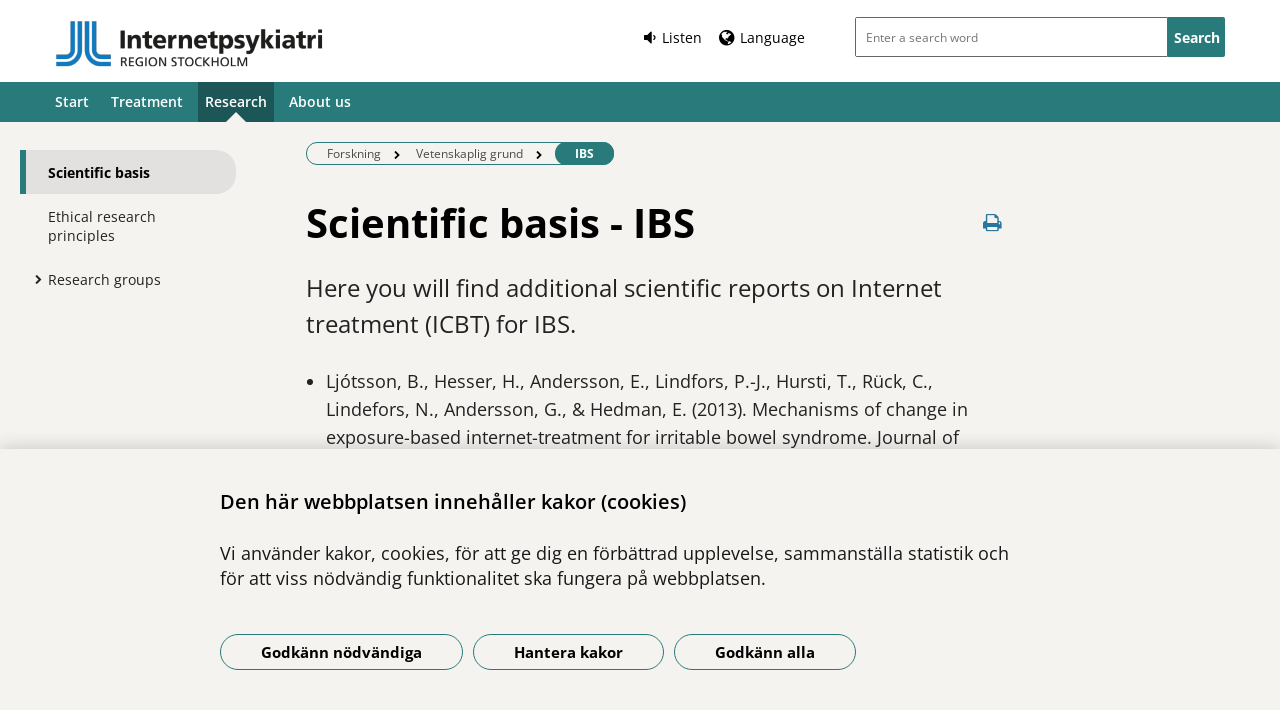

--- FILE ---
content_type: text/html; charset=utf-8
request_url: https://www.internetpsykiatri.se/en/research/scientific-basis/ibs/
body_size: 8312
content:



<!DOCTYPE html>
<html class="no-js standardpage buppage standard_layout" lang="en">
<head>
    


    <meta name="EPiMonitor" content="Ta inte bort" /> <!-- Always atop -->
        <title>IBS</title>

    

<meta http-equiv="X-UA-Compatible" content="IE=edge" />
<meta name="description" content="Here you will find additional scientific reports on Internet treatment (ICBT) for IBS." />
<meta name="keywords" content="" />
<meta name="author" content="" />
    <meta property="og:title" content="IBS" />
    <meta property="og:description" content="Here you will find additional scientific reports on Internet treatment (ICBT) for IBS." />
<!-- http://t.co/dKP3o1e -->
<meta name="HandheldFriendly" content="True" />
<meta name="MobileOptimized" content="320" />
<meta name="viewport" content="width=device-width, initial-scale=1.0" />

<!--iOS -->
<!--meta name="viewport" content="width=device-width, initial-scale=1.0" /-->
<meta name="apple-mobile-web-app-title" content="NSP - SLSO" />
<meta name="apple-mobile-web-app-capable" content="yes" />
<meta name="apple-mobile-web-app-status-bar-style" content="black" />
<link rel="apple-touch-icon" sizes="144x144" href="/Static/img/apple/apple-touch-icon-144x144.png" />
<link rel="apple-touch-icon" sizes="114x114" href="/Static/img/apple/apple-touch-icon-114x114.png" />
<link rel="apple-touch-icon" sizes="72x72" href="/Static/img/apple/apple-touch-icon-72x72.png" />
<link rel="apple-touch-icon" href="/Static/img/apple/apple-touch-icon-57x57.png" />

<!-- Windows 8 / RT -->
<meta name="msapplication-TileImage" content="/Static/img/apple/apple-touch-icon-144x144.png" />
<meta name="msapplication-TileColor" content="#FFFFFF" />

    <!-- Google analytics -->
    <script>
  (function(i,s,o,g,r,a,m){i['GoogleAnalyticsObject']=r;i[r]=i[r]||function(){
  (i[r].q=i[r].q||[]).push(arguments)},i[r].l=1*new Date();a=s.createElement(o),
  m=s.getElementsByTagName(o)[0];a.async=1;a.src=g;m.parentNode.insertBefore(a,m)
  })(window,document,'script','https://www.google-analytics.com/analytics.js','ga');


  ga('create', 'UA-51399067-36', 'auto');
  ga('send', 'pageview');


</script>

    <!-- Slider / Carousel -->
    <link href="/css/slider?v=612iTxywNrYvyVvvID6zBjqlFJaf57Wyt1kMwfS40Js1" rel="stylesheet"/>


    <!-- For all browsers -->
    <link href="/css/allbrowsers/fontello?v=P1WZkODWnWyItxnxvaevxeIj6krk4HFfcwRMhWZJdhQ1" rel="stylesheet"/>

    <link href="/css/allbrowsers/open-sans?v=oh5zdURb8kNO7PB2WwoGGGJOpvu2CgFKj3X0f-uvyVk1" rel="stylesheet"/>

    <link href="/css/allbrowsers/global?v=6Z_hoila5MCplmPb_zfNdKSxKixaBx45Dd9pU3TLTr81" rel="stylesheet"/>

    <link href="/css/allbrowsers/responsive?v=VZnPx8OfaPlUV7xp2PdiK3cQ-8h0BzBLNMQ3Ts65YYE1" rel="stylesheet"/>

    <link href="/css/allbrowsers/pages?v=lq_CSpDY-ewQ0l1qygvaqg_l8bMcJVDKth-CkeIUWKg1" rel="stylesheet"/>

    <link href="/css/allbrowsers/general?v=subXUcpXIIOnPkHNc-K7RTSbaof109blPVhdDkqfxbg1" rel="stylesheet"/>

    <link href="/css/allbrowsers/blocks?v=2-p8hnBOih-C4LKmbudRl0tj37cnuALy8zhPGUuheDk1" rel="stylesheet"/>

    <link href="/css/allbrowsers/macro?v=_uBZIuvvdIbtq05xvWI3qShoCPVcPaAwdIEYaxsl5gU1" rel="stylesheet"/>

    <link href="/Static/css/themeA/colorScheme.css" type="text/css" rel="stylesheet" />
    <link href="/Static/css/themeA/responsiveColorScheme.css" type="text/css" rel="stylesheet" />

    
    <link href=" /css/print?v=q7zjwR-opL-EmMPxATlzidUt6xwVTZ875o45NgGP9ew1" rel=" stylesheet" media=" print" />

    <link href="/css/ie-edge?v=Qhsx42LEdrixdOTEcnV0qKGFFOymsctfrnkCq5L8PDk1" rel="stylesheet"/>


    <!-- Headerscripts -->
    <script src="/bundles/modernizr?v=inCVuEFe6J4Q07A0AcRsbJic_UE5MwpRMNGcOtk94TE1"></script>

    <script src="/bundles/js/text-to-speech-plugin/tietoevry-text-to-speech?v=VGujUnKz4IZrqHr9uDValPjKUFPmkPZLfVITJFhN4Hg1"></script>

    <script src="/Static/js/tasty-cookie.min.js"></script>

    <!-- Favicon -->
    <link rel="shortcut icon" href=" /favicon.ico" type="image/x-icon" />
    <link rel="icon" href=" /favicon.ico" type="image/ico" />

    <!--[if lt IE 9]><link rel="stylesheet" href="/Static/css/ie7-8.css"/><![endif]-->
    <!--[if lt IE 8]><link rel="stylesheet" href="/Static/css/ie7-specific.css"/><![endif]-->
    <!--[if lte IE 5]><script src="/Static/js/lte-ie7.js"></script><![endif]-->
    <!-- Matomo -->
    <!-- End Matomo Code -->
<script type="text/javascript">var appInsights=window.appInsights||function(config){function t(config){i[config]=function(){var t=arguments;i.queue.push(function(){i[config].apply(i,t)})}}var i={config:config},u=document,e=window,o="script",s="AuthenticatedUserContext",h="start",c="stop",l="Track",a=l+"Event",v=l+"Page",r,f;setTimeout(function(){var t=u.createElement(o);t.src=config.url||"https://js.monitor.azure.com/scripts/a/ai.0.js";u.getElementsByTagName(o)[0].parentNode.appendChild(t)});try{i.cookie=u.cookie}catch(y){}for(i.queue=[],r=["Event","Exception","Metric","PageView","Trace","Dependency"];r.length;)t("track"+r.pop());return t("set"+s),t("clear"+s),t(h+a),t(c+a),t(h+v),t(c+v),t("flush"),config.disableExceptionTracking||(r="onerror",t("_"+r),f=e[r],e[r]=function(config,t,u,e,o){var s=f&&f(config,t,u,e,o);return s!==!0&&i["_"+r](config,t,u,e,o),s}),i}({instrumentationKey:"386680f4-2aee-48cf-ab91-f7586fd0c71b",sdkExtension:"a"});window.appInsights=appInsights;appInsights.queue&&appInsights.queue.length===0&&appInsights.trackPageView();</script></head>
<body >


    



    

    <div class="page_wrapper">


    <header id="site_header--mobile" class="site_header mobile-menu hide-for-large-up  ">
        <div class="wrapper header_wrapper">

            <a href="/en/" class="logo" aria-label="Link to start page">




<img src="https://slso.imagevault.media/publishedmedia/63rhy86arr28v7m9k7pr/Internetpsykiatri_RS_1_rgb.png" alt="Internetpsykiatri logotype" width="145" height="26">            </a>
                <div class="logotype_text"><span></span></div>

        </div>
        <div class="container-fixed">
            <div class="toggle_nav_search">
                <a href="#" id="menu-button" class="menuopen" aria-expanded="false" aria-controls="mobile-menu-nav" aria-labelledby="openMenuText">
                    <span class="show-for-sr" id="openMenuText">Open menu</span>
                    <div class="menu_line"></div>
                    <div class="menu_line"></div>
                    <div class="menu_line"></div>
                </a>
            </div>
        </div>
    </header>
    <nav id="mobile-menu-nav" class="mobile-menu-nav main_nav" aria-label="Mobile navigation">
        <div class="mobile-menu-nav_header">
            <fieldset class="site_search">
                <div class="mo search_field">
                    <div class="mo_content container">
                        <div class="mo">
<form action="/en/search/" method="get">                                <button type="submit" class="input_search_button right icon-search" data-skip-playback="true" id="SearchButtonMobile" value="" aria-labelledby="searchBtnText"><span class="show-for-sr" id="searchBtnText">Search</span></button>
                                <div class="mo_content search">
                                    <label class="show-for-sr" for="key_word_mobile">Search field</label>
                                    <input type="search" class="input_site_search" name="q" id="key_word_mobile" placeholder="Enter a search word" />
                                </div>
</form>                        </div>
                    </div>
                </div>
            </fieldset>
            <a href="#" class="closebtn icon-cancel"><span class="show-for-sr">Close menu</span></a>
        </div>

        <ul class="parent js-nav-system">
            <li class="js-nav-system__item">
                <div class="mo">
                    <span class="expand right"><span class="icon-plus" tabindex="0" data-text-open="Open submenu" data-text-close="Close submenu" aria-label="Open submenu"></span></span>

                    <div class="mo_content">
<a class="js-nav-system__link" href="/en/">Start</a>
                    </div>
                </div>

            </li><li class="js-nav-system__item">
                <div class="mo">
                    <span class="expand right"><span class="icon-plus" tabindex="0" data-text-open="Open submenu" data-text-close="Close submenu" aria-label="Open submenu"></span></span>

                    <div class="mo_content">
<a class="js-nav-system__link" href="/en/treatment/">Treatment</a>
                    </div>
                </div>
    
        <ul class="secondLevel child js-nav-system__subnav">
                
        <li class="js-nav-system__subnav__item">
            <div class="mo">
                <span class="expand right"><span class="icon-plus" tabindex="0" data-text-open="Open submenu" data-text-close="Close submenu" aria-label="Open submenu"></span></span>
                <div class="mo_content">
                    <a class="js-nav-system__subnav__link" href="/en/treatment/cognitive-behavioral-therapy-cbt/">What is Cognitive Behavioral Therapy (CBT)?</a>
                </div>
            </div>
        </li>
    
    
        <li class="js-nav-system__subnav__item">
            <div class="mo">
                <span class="expand right"><span class="icon-plus" tabindex="0" data-text-open="Open submenu" data-text-close="Close submenu" aria-label="Open submenu"></span></span>
                <div class="mo_content">
                    <a class="js-nav-system__subnav__link" href="/en/treatment/internet-treatment-step-by-step/self-application/">Internet treatment step by step</a>
                </div>
            </div>
        </li>
    
    
        <li class="js-nav-system__subnav__item">
            <div class="mo">
                <span class="expand right"><span class="icon-plus" tabindex="0" data-text-open="Open submenu" data-text-close="Close submenu" aria-label="Open submenu"></span></span>
                <div class="mo_content">
                    <a class="js-nav-system__subnav__link" href="/en/treatment/depression/">Depression</a>
                </div>
            </div>
        </li>
    
    
        <li class="js-nav-system__subnav__item">
            <div class="mo">
                <span class="expand right"><span class="icon-plus" tabindex="0" data-text-open="Open submenu" data-text-close="Close submenu" aria-label="Open submenu"></span></span>
                <div class="mo_content">
                    <a class="js-nav-system__subnav__link" href="/en/treatment/body-dysmorphic-disorder-bdd/">Body dysmorphic disorder (BDD)</a>
                </div>
            </div>
        </li>
    
    
        <li class="js-nav-system__subnav__item">
            <div class="mo">
                <span class="expand right"><span class="icon-plus" tabindex="0" data-text-open="Open submenu" data-text-close="Close submenu" aria-label="Open submenu"></span></span>
                <div class="mo_content">
                    <a class="js-nav-system__subnav__link" href="/en/treatment/halsoangest/">Health anxiety</a>
                </div>
            </div>
        </li>
    
    
        <li class="js-nav-system__subnav__item">
            <div class="mo">
                <span class="expand right"><span class="icon-plus" tabindex="0" data-text-open="Open submenu" data-text-close="Close submenu" aria-label="Open submenu"></span></span>
                <div class="mo_content">
                    <a class="js-nav-system__subnav__link" href="/en/treatment/magproblem-ibs/">Irritable Bowel Syndrome (IBS)</a>
                </div>
            </div>
                <ul class="thirdLevel child">
                        
        <li>
            <div class="mo">
                <span class="expand right"><span class="icon-plus" tabindex="0" data-text-open="Open submenu" data-text-close="Close submenu" aria-label="Open submenu"></span></span>
                <div class="mo_content">
                    <a href="/en/treatment/magproblem-ibs/om-behandlingen/">About the treatment</a>
                </div>
            </div>
        </li>
    

                </ul>
        </li>
    
    
        <li class="js-nav-system__subnav__item">
            <div class="mo">
                <span class="expand right"><span class="icon-plus" tabindex="0" data-text-open="Open submenu" data-text-close="Close submenu" aria-label="Open submenu"></span></span>
                <div class="mo_content">
                    <a class="js-nav-system__subnav__link" href="/en/treatment/generalized-anxiety-disorder-gad-the-origami-study/">Generalized anxiety disorder (GAD, the ORIGAMI-study)</a>
                </div>
            </div>
        </li>
    
    
        <li class="js-nav-system__subnav__item">
            <div class="mo">
                <span class="expand right"><span class="icon-plus" tabindex="0" data-text-open="Open submenu" data-text-close="Close submenu" aria-label="Open submenu"></span></span>
                <div class="mo_content">
                    <a class="js-nav-system__subnav__link" href="/en/treatment/paniksyndrom/">Panic disorder</a>
                </div>
            </div>
                <ul class="thirdLevel child">
                        
        <li>
            <div class="mo">
                <span class="expand right"><span class="icon-plus" tabindex="0" data-text-open="Open submenu" data-text-close="Close submenu" aria-label="Open submenu"></span></span>
                <div class="mo_content">
                    <a href="/en/treatment/paniksyndrom/om-behandlingen/">About the treatment</a>
                </div>
            </div>
        </li>
    

                </ul>
        </li>
    
    
        <li class="js-nav-system__subnav__item">
            <div class="mo">
                <span class="expand right"><span class="icon-plus" tabindex="0" data-text-open="Open submenu" data-text-close="Close submenu" aria-label="Open submenu"></span></span>
                <div class="mo_content">
                    <a class="js-nav-system__subnav__link" href="/en/treatment/social-fobi/">Social anxiety disorder</a>
                </div>
            </div>
        </li>
    
    
        <li class="js-nav-system__subnav__item">
            <div class="mo">
                <span class="expand right"><span class="icon-plus" tabindex="0" data-text-open="Open submenu" data-text-close="Close submenu" aria-label="Open submenu"></span></span>
                <div class="mo_content">
                    <a class="js-nav-system__subnav__link" href="/en/treatment/somnproblem-insomni/">Sleeping problems (insomnia)</a>
                </div>
            </div>
        </li>
    
    
        <li class="js-nav-system__subnav__item">
            <div class="mo">
                <span class="expand right"><span class="icon-plus" tabindex="0" data-text-open="Open submenu" data-text-close="Close submenu" aria-label="Open submenu"></span></span>
                <div class="mo_content">
                    <a class="js-nav-system__subnav__link" href="/en/treatment/obsessive-compulsive-disorder-ocd/">Obsessive-compulsive disorder (OCD)</a>
                </div>
            </div>
                <ul class="thirdLevel child">
                        
        <li>
            <div class="mo">
                <span class="expand right"><span class="icon-plus" tabindex="0" data-text-open="Open submenu" data-text-close="Close submenu" aria-label="Open submenu"></span></span>
                <div class="mo_content">
                    <a href="/en/treatment/obsessive-compulsive-disorder-ocd/boosterprogram/">Boosterprogrammet</a>
                </div>
            </div>
        </li>
    

                </ul>
        </li>
    

        </ul>
    

            </li><li class="js-nav-system__item">
                <div class="mo">
                    <span class="expand right"><span class="icon-plus" tabindex="0" data-text-open="Open submenu" data-text-close="Close submenu" aria-label="Open submenu"></span></span>

                    <div class="mo_content">
<a class="js-nav-system__link" href="/en/research/">Research</a>
                    </div>
                </div>
    
        <ul class="secondLevel child js-nav-system__subnav">
                
        <li class="js-nav-system__subnav__item">
            <div class="mo">
                <span class="expand right"><span class="icon-plus" tabindex="0" data-text-open="Open submenu" data-text-close="Close submenu" aria-label="Open submenu"></span></span>
                <div class="mo_content">
                    <a class="js-nav-system__subnav__link" href="/en/research/scientific-basis/">Scientific basis</a>
                </div>
            </div>
        </li>
    
    
        <li class="js-nav-system__subnav__item">
            <div class="mo">
                <span class="expand right"><span class="icon-plus" tabindex="0" data-text-open="Open submenu" data-text-close="Close submenu" aria-label="Open submenu"></span></span>
                <div class="mo_content">
                    <a class="js-nav-system__subnav__link" href="/en/research/ethical-research-principles/">Ethical research principles</a>
                </div>
            </div>
        </li>
    
    
        <li class="js-nav-system__subnav__item">
            <div class="mo">
                <span class="expand right"><span class="icon-plus" tabindex="0" data-text-open="Open submenu" data-text-close="Close submenu" aria-label="Open submenu"></span></span>
                <div class="mo_content">
                    <a class="js-nav-system__subnav__link" href="/en/research/forskargrupper/">Research groups</a>
                </div>
            </div>
                <ul class="thirdLevel child">
                        
        <li>
            <div class="mo">
                <span class="expand right"><span class="icon-plus" tabindex="0" data-text-open="Open submenu" data-text-close="Close submenu" aria-label="Open submenu"></span></span>
                <div class="mo_content">
                    <a href="/en/research/forskargrupper/christian-ruck/">Christian R&#252;ck</a>
                </div>
            </div>
        </li>
    
    
        <li>
            <div class="mo">
                <span class="expand right"><span class="icon-plus" tabindex="0" data-text-open="Open submenu" data-text-close="Close submenu" aria-label="Open submenu"></span></span>
                <div class="mo_content">
                    <a href="/en/research/forskargrupper/viktor-kaldo/">Viktor Kaldo</a>
                </div>
            </div>
        </li>
    

                </ul>
        </li>
    

        </ul>
    

            </li><li class="js-nav-system__item">
                <div class="mo">
                    <span class="expand right"><span class="icon-plus" tabindex="0" data-text-open="Open submenu" data-text-close="Close submenu" aria-label="Open submenu"></span></span>

                    <div class="mo_content">
<a class="js-nav-system__link" href="/en/about-us/">About us</a>
                    </div>
                </div>
    
        <ul class="secondLevel child js-nav-system__subnav">
                
        <li class="js-nav-system__subnav__item">
            <div class="mo">
                <span class="expand right"><span class="icon-plus" tabindex="0" data-text-open="Open submenu" data-text-close="Close submenu" aria-label="Open submenu"></span></span>
                <div class="mo_content">
                    <a class="js-nav-system__subnav__link" href="/en/about-us/how-to-find-us/">How to find us</a>
                </div>
            </div>
                <ul class="thirdLevel child">
                        
        <li>
            <div class="mo">
                <span class="expand right"><span class="icon-plus" tabindex="0" data-text-open="Open submenu" data-text-close="Close submenu" aria-label="Open submenu"></span></span>
                <div class="mo_content">
                    <a href="/en/about-us/how-to-find-us/how-to-find-us/">Internetpsykiatri</a>
                </div>
            </div>
        </li>
    
    
        <li>
            <div class="mo">
                <span class="expand right"><span class="icon-plus" tabindex="0" data-text-open="Open submenu" data-text-close="Close submenu" aria-label="Open submenu"></span></span>
                <div class="mo_content">
                    <a href="/en/about-us/how-to-find-us/ocd-programmet/">OCD-programmet</a>
                </div>
            </div>
        </li>
    

                </ul>
        </li>
    
    
        <li class="js-nav-system__subnav__item">
            <div class="mo">
                <span class="expand right"><span class="icon-plus" tabindex="0" data-text-open="Open submenu" data-text-close="Close submenu" aria-label="Open submenu"></span></span>
                <div class="mo_content">
                    <a class="js-nav-system__subnav__link" href="/en/about-us/contact/">How to contact us</a>
                </div>
            </div>
                <ul class="thirdLevel child">
                        
        <li>
            <div class="mo">
                <span class="expand right"><span class="icon-plus" tabindex="0" data-text-open="Open submenu" data-text-close="Close submenu" aria-label="Open submenu"></span></span>
                <div class="mo_content">
                    <a href="/en/about-us/contact/internetpsykiatri/">Internetpsykiatri</a>
                </div>
            </div>
        </li>
    
    
        <li>
            <div class="mo">
                <span class="expand right"><span class="icon-plus" tabindex="0" data-text-open="Open submenu" data-text-close="Close submenu" aria-label="Open submenu"></span></span>
                <div class="mo_content">
                    <a href="/en/about-us/contact/ocd-programmet/">OCD-programmet</a>
                </div>
            </div>
        </li>
    

                </ul>
        </li>
    
    
        <li class="js-nav-system__subnav__item">
            <div class="mo">
                <span class="expand right"><span class="icon-plus" tabindex="0" data-text-open="Open submenu" data-text-close="Close submenu" aria-label="Open submenu"></span></span>
                <div class="mo_content">
                    <a class="js-nav-system__subnav__link" href="/en/about-us/who-we-are/">Staff - Internetpsykiatri</a>
                </div>
            </div>
                <ul class="thirdLevel child">
                        
        <li>
            <div class="mo">
                <span class="expand right"><span class="icon-plus" tabindex="0" data-text-open="Open submenu" data-text-close="Close submenu" aria-label="Open submenu"></span></span>
                <div class="mo_content">
                    <a href="/en/about-us/who-we-are/ledning/">Management</a>
                </div>
            </div>
        </li>
    
    
        <li>
            <div class="mo">
                <span class="expand right"><span class="icon-plus" tabindex="0" data-text-open="Open submenu" data-text-close="Close submenu" aria-label="Open submenu"></span></span>
                <div class="mo_content">
                    <a href="/en/about-us/who-we-are/administrativ-personal/">Administrative staff</a>
                </div>
            </div>
        </li>
    
    
        <li>
            <div class="mo">
                <span class="expand right"><span class="icon-plus" tabindex="0" data-text-open="Open submenu" data-text-close="Close submenu" aria-label="Open submenu"></span></span>
                <div class="mo_content">
                    <a href="/en/about-us/who-we-are/lakare/">Doctors</a>
                </div>
            </div>
        </li>
    
    
        <li>
            <div class="mo">
                <span class="expand right"><span class="icon-plus" tabindex="0" data-text-open="Open submenu" data-text-close="Close submenu" aria-label="Open submenu"></span></span>
                <div class="mo_content">
                    <a href="/en/about-us/who-we-are/psykologer/">Psychologists</a>
                </div>
            </div>
        </li>
    
    
        <li>
            <div class="mo">
                <span class="expand right"><span class="icon-plus" tabindex="0" data-text-open="Open submenu" data-text-close="Close submenu" aria-label="Open submenu"></span></span>
                <div class="mo_content">
                    <a href="/en/about-us/who-we-are/forskare/">Researchers</a>
                </div>
            </div>
        </li>
    

                </ul>
        </li>
    
    
        <li class="js-nav-system__subnav__item">
            <div class="mo">
                <span class="expand right"><span class="icon-plus" tabindex="0" data-text-open="Open submenu" data-text-close="Close submenu" aria-label="Open submenu"></span></span>
                <div class="mo_content">
                    <a class="js-nav-system__subnav__link" href="/en/about-us/staff---ocd-programmet/">Staff - OCD-programmet</a>
                </div>
            </div>
                <ul class="thirdLevel child">
                        
        <li>
            <div class="mo">
                <span class="expand right"><span class="icon-plus" tabindex="0" data-text-open="Open submenu" data-text-close="Close submenu" aria-label="Open submenu"></span></span>
                <div class="mo_content">
                    <a href="/en/about-us/staff---ocd-programmet/management/">Management</a>
                </div>
            </div>
        </li>
    
    
        <li>
            <div class="mo">
                <span class="expand right"><span class="icon-plus" tabindex="0" data-text-open="Open submenu" data-text-close="Close submenu" aria-label="Open submenu"></span></span>
                <div class="mo_content">
                    <a href="/en/about-us/staff---ocd-programmet/administrative-staff/">Administrative staff</a>
                </div>
            </div>
        </li>
    
    
        <li>
            <div class="mo">
                <span class="expand right"><span class="icon-plus" tabindex="0" data-text-open="Open submenu" data-text-close="Close submenu" aria-label="Open submenu"></span></span>
                <div class="mo_content">
                    <a href="/en/about-us/staff---ocd-programmet/lakare/">Doctors</a>
                </div>
            </div>
        </li>
    
    
        <li>
            <div class="mo">
                <span class="expand right"><span class="icon-plus" tabindex="0" data-text-open="Open submenu" data-text-close="Close submenu" aria-label="Open submenu"></span></span>
                <div class="mo_content">
                    <a href="/en/about-us/staff---ocd-programmet/psychologists/">Psychologists</a>
                </div>
            </div>
        </li>
    
    
        <li>
            <div class="mo">
                <span class="expand right"><span class="icon-plus" tabindex="0" data-text-open="Open submenu" data-text-close="Close submenu" aria-label="Open submenu"></span></span>
                <div class="mo_content">
                    <a href="/en/about-us/staff---ocd-programmet/researchers/">Researchers</a>
                </div>
            </div>
        </li>
    

                </ul>
        </li>
    

        </ul>
    

            </li>
        </ul>


        <div class="switch_lang">
            <div class="topmenu-container">
                <div class="topmenu listen">
                    <span class="icon-volume-down">Listen</span>
                </div>

                        <div class="topmenu language">
                            <button id="openlangmobile" class="icon-globe openLang buttonControl" aria-controls="changelanguagemobile"><span>Language</span></button>
                            <div id="changelanguagemobile" class="changelanguage" role="region" aria-label="Language" tabindex="-1" aria-expanded="false">
                                <div class="language_dropdown_container">
                                    <a href="#" class="close" title="Close"><span class="show-for-sr">Close</span></a>
                                    <div class="heading">Site in other languages</div>
                                    <ul class="langList" data-pageId="51770"></ul>
                                    <div class="heading">Translate</div>
                                    <p>Use Google to translate the web site. We take no responsibility for the accuracy of the translation.</p>
                                </div>
                            </div>
                        </div>
            </div>

            <div class="topmenu-container">
                            </div>
        </div>
    </nav>
    <header id="site_header--desktop" class="site_header show-for-large-up  ">
        <div class="skip-to-content show-for-large">
            <a class="skip" tabindex="1" href="#content-primary">Skip to content</a>
        </div>
        <div class="wrapper header_wrapper">
            <a href="/en/" class="logo" aria-label="Link to start page">




<img src="https://slso.imagevault.media/publishedmedia/w2zixs2hdyptps65492l/Internetpsykiatri_RS_1_rgb.png" alt="Internetpsykiatri logotype" width="268" height="48">            </a>

            <div class="right-container ">
                <div class="switch_lang">
                    <div class="topmenu wrapper">
                        <div class="topmenu-container">
                            <div class="topmenu listen">
                                <button class="icon-volume-down"><span>Listen</span></button>
                            </div>

                                <div class="topmenu language">
                                        <button id="openlangdesktop" class="icon-globe openLang buttonControl" aria-controls="changelanguagedesktop"><span lang="en">Language</span></button>
                                        <div id="changelanguagedesktop" class="changelanguage" role="region" aria-label="Language" tabindex="-1" aria-expanded="false">
                                            <div class="language_dropdown_container">
                                                <a href="#" class="close" title="Close"><span class="show-for-sr">Close</span></a>
                                                <div class="heading">Site in other languages</div>
                                                <form action="" method="POST" class="change_language_form" data-lang="en" data-pageId="51770">
                                                    <ul class="langList" data-pageId="51770"></ul>
                                                </form>
                                            </div>
                                        </div>
                                </div>
                        </div>

                                                                                            </div>
                </div>

                <fieldset class="site_search">
                    <div class="mo search_field">
                        <div class="mo_content container">
                            <div class="mo">
<form action="/en/search/" method="get">                                    <input type="submit" class="input_search_button right" data-skip-playback="true" id="SearchButtonDesktop" value="Search" />
                                    <div class="mo_content search">
                                        <label class="show-for-sr" for="key_word_desktop">Search field</label>
                                        <input type="search" class="input_site_search" name="q" id="key_word_desktop" placeholder="Enter a search word" />
                                    </div>
</form>                            </div>
                        </div>
                    </div>
                </fieldset>
            </div>
        </div>
        <div class="toggle_nav_search">
            <div class="switch_lang cloned">
                <div class="topmenu language">
                    <button id="openlang2" class="openLang buttonControl" aria-controls="changelanguage"><span>Language</span></button>
                    <div id="changelanguage" class="changelanguage" role="region" aria-label="Language" tabindex="-1" aria-expanded="false">
                        <div class="language_dropdown_container">
                            <a href="#" class="close" title="Close"><span class="show-for-sr">Close</span></a>
                            <div class="heading">Site in other languages</div>
                            <ul class="langList" data-pageId="51770"></ul>
                            <div class="heading">Translate</div>
                            <p>Use Google to translate the web site. We take no responsibility for the accuracy of the translation.</p>
                        </div>
                    </div>
                </div>
                <div class="topmenu listen">
                    <span>Listen</span>
                </div>
            </div>
        </div>
            <div class="logotype_text"><span></span></div>
    </header>
<nav class="desktop-menu-nav main_nav show-for-large-up" aria-label="Site top navigation">
    <div class="main_nav_container ">
        <ul class="parent js-nav-system">



            <li class="js-nav-system__item">
                <div class="mo">
                    <span class="expand right"></span>
                    <div class="mo_content">
<a class="js-nav-system__link" href="/en/">Start</a>

                    </div>
                </div>

            </li><li class="js-nav-system__item has_child">
                    <span class="icon-triangle"></span>
                <div class="mo">
                    <span class="expand right"></span>
                    <div class="mo_content">
                            <a class="js-nav-system__link" href="/en/treatment/" aria-expanded="false" aria-controls="menu-558f11f8-908e-4674-9fc9-fa506efaee1d" aria-haspopup="true">Treatment</a>

    
        <div class="mega_menu js-nav-system__subnav" aria-hidden="true" id="menu-558f11f8-908e-4674-9fc9-fa506efaee1d">
            <div class="mega_menu_container">
                <nav class="mega_menu_nav" aria-label="Site mega menu">
                    <ul class="secondLevel">
                            
        <li>
            <div class="link_item">
                <a class="js-nav-system__subnav__link" href="/en/treatment/cognitive-behavioral-therapy-cbt/">What is Cognitive Behavioral Therapy (CBT)?</a>
            </div>
        </li>
    
    
        <li>
            <div class="link_item">
                <a class="js-nav-system__subnav__link" href="/en/treatment/internet-treatment-step-by-step/self-application/">Internet treatment step by step</a>
            </div>
        </li>
    
    
        <li>
            <div class="link_item">
                <a class="js-nav-system__subnav__link" href="/en/treatment/depression/">Depression</a>
            </div>
        </li>
    
    
        <li>
            <div class="link_item">
                <a class="js-nav-system__subnav__link" href="/en/treatment/body-dysmorphic-disorder-bdd/">Body dysmorphic disorder (BDD)</a>
            </div>
        </li>
    
    
        <li>
            <div class="link_item">
                <a class="js-nav-system__subnav__link" href="/en/treatment/halsoangest/">Health anxiety</a>
            </div>
        </li>
    
    
        <li>
            <div class="link_item">
                    <span role="link" class="icon-right js-show" tabindex="0" aria-expanded="true" aria-haspopup="true"></span>
                <a class="js-nav-system__subnav__link" href="/en/treatment/magproblem-ibs/">Irritable Bowel Syndrome (IBS)</a>
            </div>
                <ul class="thirdLevel child " aria-hidden="false">
                        
        <li>
            <div class="mo">
                <div class="mo_content">
                    <a href="/en/treatment/magproblem-ibs/om-behandlingen/">About the treatment</a>
                </div>
            </div>
        </li>
    

                </ul>
        </li>
    
    
        <li>
            <div class="link_item">
                <a class="js-nav-system__subnav__link" href="/en/treatment/generalized-anxiety-disorder-gad-the-origami-study/">Generalized anxiety disorder (GAD, the ORIGAMI-study)</a>
            </div>
        </li>
    
    
        <li>
            <div class="link_item">
                    <span role="link" class="icon-right js-show" tabindex="0" aria-expanded="true" aria-haspopup="true"></span>
                <a class="js-nav-system__subnav__link" href="/en/treatment/paniksyndrom/">Panic disorder</a>
            </div>
                <ul class="thirdLevel child " aria-hidden="false">
                        
        <li>
            <div class="mo">
                <div class="mo_content">
                    <a href="/en/treatment/paniksyndrom/om-behandlingen/">About the treatment</a>
                </div>
            </div>
        </li>
    

                </ul>
        </li>
    
    
        <li>
            <div class="link_item">
                <a class="js-nav-system__subnav__link" href="/en/treatment/social-fobi/">Social anxiety disorder</a>
            </div>
        </li>
    
    
        <li>
            <div class="link_item">
                <a class="js-nav-system__subnav__link" href="/en/treatment/somnproblem-insomni/">Sleeping problems (insomnia)</a>
            </div>
        </li>
    
    
        <li>
            <div class="link_item">
                    <span role="link" class="icon-right js-show" tabindex="0" aria-expanded="true" aria-haspopup="true"></span>
                <a class="js-nav-system__subnav__link" href="/en/treatment/obsessive-compulsive-disorder-ocd/">Obsessive-compulsive disorder (OCD)</a>
            </div>
                <ul class="thirdLevel child " aria-hidden="false">
                        
        <li>
            <div class="mo">
                <div class="mo_content">
                    <a href="/en/treatment/obsessive-compulsive-disorder-ocd/boosterprogram/">Boosterprogrammet</a>
                </div>
            </div>
        </li>
    

                </ul>
        </li>
    

                    </ul>
                </nav>
            </div>
        </div>
    

                    </div>
                </div>

            </li><li class="current js-nav-system__item has_child">
                    <span class="icon-triangle"></span>
                <div class="mo">
                    <span class="expand right"></span>
                    <div class="mo_content">
                            <a class="js-nav-system__link" href="/en/research/" aria-expanded="false" aria-controls="menu-1e8f9622-022f-476b-8676-7691495a025f" aria-haspopup="true">Research</a>

    
        <div class="mega_menu js-nav-system__subnav" aria-hidden="true" id="menu-1e8f9622-022f-476b-8676-7691495a025f">
            <div class="mega_menu_container">
                <nav class="mega_menu_nav" aria-label="Site mega menu">
                    <ul class="secondLevel">
                            
        <li class="current">
            <div class="link_item">
                <a class="js-nav-system__subnav__link" href="/en/research/scientific-basis/">Scientific basis</a>
            </div>
        </li>
    
    
        <li>
            <div class="link_item">
                <a class="js-nav-system__subnav__link" href="/en/research/ethical-research-principles/">Ethical research principles</a>
            </div>
        </li>
    
    
        <li>
            <div class="link_item">
                    <span role="link" class="icon-right js-show" tabindex="0" aria-expanded="true" aria-haspopup="true"></span>
                <a class="js-nav-system__subnav__link" href="/en/research/forskargrupper/">Research groups</a>
            </div>
                <ul class="thirdLevel child " aria-hidden="false">
                        
        <li>
            <div class="mo">
                <div class="mo_content">
                    <a href="/en/research/forskargrupper/christian-ruck/">Christian R&#252;ck</a>
                </div>
            </div>
        </li>
    
    
        <li>
            <div class="mo">
                <div class="mo_content">
                    <a href="/en/research/forskargrupper/viktor-kaldo/">Viktor Kaldo</a>
                </div>
            </div>
        </li>
    

                </ul>
        </li>
    

                    </ul>
                </nav>
            </div>
        </div>
    

                    </div>
                </div>

            </li><li class="js-nav-system__item has_child">
                    <span class="icon-triangle"></span>
                <div class="mo">
                    <span class="expand right"></span>
                    <div class="mo_content">
                            <a class="js-nav-system__link" href="/en/about-us/" aria-expanded="false" aria-controls="menu-fc34b044-b55f-4e56-bb37-00ca98827508" aria-haspopup="true">About us</a>

    
        <div class="mega_menu js-nav-system__subnav" aria-hidden="true" id="menu-fc34b044-b55f-4e56-bb37-00ca98827508">
            <div class="mega_menu_container">
                <nav class="mega_menu_nav" aria-label="Site mega menu">
                    <ul class="secondLevel">
                            
        <li>
            <div class="link_item">
                    <span role="link" class="icon-right js-show" tabindex="0" aria-expanded="true" aria-haspopup="true"></span>
                <a class="js-nav-system__subnav__link" href="/en/about-us/how-to-find-us/">How to find us</a>
            </div>
                <ul class="thirdLevel child " aria-hidden="false">
                        
        <li>
            <div class="mo">
                <div class="mo_content">
                    <a href="/en/about-us/how-to-find-us/how-to-find-us/">Internetpsykiatri</a>
                </div>
            </div>
        </li>
    
    
        <li>
            <div class="mo">
                <div class="mo_content">
                    <a href="/en/about-us/how-to-find-us/ocd-programmet/">OCD-programmet</a>
                </div>
            </div>
        </li>
    

                </ul>
        </li>
    
    
        <li>
            <div class="link_item">
                    <span role="link" class="icon-right js-show" tabindex="0" aria-expanded="true" aria-haspopup="true"></span>
                <a class="js-nav-system__subnav__link" href="/en/about-us/contact/">How to contact us</a>
            </div>
                <ul class="thirdLevel child " aria-hidden="false">
                        
        <li>
            <div class="mo">
                <div class="mo_content">
                    <a href="/en/about-us/contact/internetpsykiatri/">Internetpsykiatri</a>
                </div>
            </div>
        </li>
    
    
        <li>
            <div class="mo">
                <div class="mo_content">
                    <a href="/en/about-us/contact/ocd-programmet/">OCD-programmet</a>
                </div>
            </div>
        </li>
    

                </ul>
        </li>
    
    
        <li>
            <div class="link_item">
                    <span role="link" class="icon-right js-show" tabindex="0" aria-expanded="true" aria-haspopup="true"></span>
                <a class="js-nav-system__subnav__link" href="/en/about-us/who-we-are/">Staff - Internetpsykiatri</a>
            </div>
                <ul class="thirdLevel child " aria-hidden="false">
                        
        <li>
            <div class="mo">
                <div class="mo_content">
                    <a href="/en/about-us/who-we-are/ledning/">Management</a>
                </div>
            </div>
        </li>
    
    
        <li>
            <div class="mo">
                <div class="mo_content">
                    <a href="/en/about-us/who-we-are/administrativ-personal/">Administrative staff</a>
                </div>
            </div>
        </li>
    
    
        <li>
            <div class="mo">
                <div class="mo_content">
                    <a href="/en/about-us/who-we-are/lakare/">Doctors</a>
                </div>
            </div>
        </li>
    
    
        <li>
            <div class="mo">
                <div class="mo_content">
                    <a href="/en/about-us/who-we-are/psykologer/">Psychologists</a>
                </div>
            </div>
        </li>
    
    
        <li>
            <div class="mo">
                <div class="mo_content">
                    <a href="/en/about-us/who-we-are/forskare/">Researchers</a>
                </div>
            </div>
        </li>
    

                </ul>
        </li>
    
    
        <li>
            <div class="link_item">
                    <span role="link" class="icon-right js-show" tabindex="0" aria-expanded="true" aria-haspopup="true"></span>
                <a class="js-nav-system__subnav__link" href="/en/about-us/staff---ocd-programmet/">Staff - OCD-programmet</a>
            </div>
                <ul class="thirdLevel child " aria-hidden="false">
                        
        <li>
            <div class="mo">
                <div class="mo_content">
                    <a href="/en/about-us/staff---ocd-programmet/management/">Management</a>
                </div>
            </div>
        </li>
    
    
        <li>
            <div class="mo">
                <div class="mo_content">
                    <a href="/en/about-us/staff---ocd-programmet/administrative-staff/">Administrative staff</a>
                </div>
            </div>
        </li>
    
    
        <li>
            <div class="mo">
                <div class="mo_content">
                    <a href="/en/about-us/staff---ocd-programmet/lakare/">Doctors</a>
                </div>
            </div>
        </li>
    
    
        <li>
            <div class="mo">
                <div class="mo_content">
                    <a href="/en/about-us/staff---ocd-programmet/psychologists/">Psychologists</a>
                </div>
            </div>
        </li>
    
    
        <li>
            <div class="mo">
                <div class="mo_content">
                    <a href="/en/about-us/staff---ocd-programmet/researchers/">Researchers</a>
                </div>
            </div>
        </li>
    

                </ul>
        </li>
    

                    </ul>
                </nav>
            </div>
        </div>
    

                    </div>
                </div>

            </li>
        </ul>
    </div>
</nav>





        <main>
            

<div id="tts-section" class="hidden">
    <div class="tts-wrapper">
        <div role="toolbar" id="tts-menu" data-skip-playback="true" tabindex="1">
            <div class="tts-main-elements">
                <p class="tts-text">Listen to the page content</p>
                <button aria-label="Play" title="Play" class="tts-element tts-icon icon-play-1" id="playbutton"></button>

                <button aria-label="Pause" title="Pause" class="tts-element tts-icon icon-pause-1 hidden" id="pausebutton"></button>

                <button aria-label="Stop" title="Stop" class="tts-element tts-icon icon-stop-1" id="stopbutton"></button>

                <div class="tts-expandable-element">
                    <button aria-label="Volume" title="Volume" class="tts-element tts-icon icon-volume-down" id="volumebutton" aria-expanded="false" aria-controls="volumeexpanded"></button>
                    <div class="tts-element-expanded hidden tts-icon icon-volume-down" id="volumeexpanded">
                        <input type="range" class="tts-range" min="0" max="1" step="0.1" value="1" id="volumerange">
                    </div>
                </div>
                <div class="tts-expandable-element">
                    <button aria-label="Playback speed" title="Playback speed" class="tts-element tts-icon icon-gauge" id="ratebutton" aria-expanded="false" aria-controls="rateexpanded"></button>
                    <div class="tts-element-expanded hidden tts-icon icon-gauge" id="rateexpanded">
                        <input type="range" class="tts-range " min="0" max="2" id="raterange" list="rate-markers">
                        <datalist id="rate-markers">
                            <option value="0" label="0.5x"></option>
                            <option value="1" label="1x"></option>
                            <option value="2" label="1.5x"></option>
                        </datalist>
                    </div>
                </div>

                <button aria-label="Automatic scroll" aria-pressed="true" class="tts-element tts-button-text" id="scrollbutton" data-on="On" data-off="Off">
                    Automatic scroll: <strong><span class="scroll-state">On</span></strong>
                </button>
            </div>
            <button aria-label="Close" class="tts-element tts-icon icon-cancel" id="closebutton"></button>
        </div>
        <div id="playback-information" class="tts-info hidden" data-skip-playback="true">
            <i class="tts-icon icon-info-circled"></i>
        </div>
    </div>
</div>
            <div class="wrapper main" id="main">
                <div id="content-primary">
                    
    <nav role="navigation" class="sub_nav" aria-label="Submenu" data-skip-playback="true">
        <ul class="parent">
                <li class="current ">
        <a href="/en/research/scientific-basis/">
            Scientific basis
        </a>

    </li>
    <li class=" ">
        <a href="/en/research/ethical-research-principles/">
            Ethical research principles
        </a>

    </li>
    <li class="current_parent closed ">
        <a href="/en/research/forskargrupper/">
            Research groups
        </a>

            <a class="show-more icon-right" href="#" aria-expanded="false" aria-label="Show more for Research groups"></a>
            <ul class="child" aria-hidden="true">
                    <li class="">
        <a href="/en/research/forskargrupper/christian-ruck/">Christian R&#252;ck</a>
        
    </li>
    <li class="">
        <a href="/en/research/forskargrupper/viktor-kaldo/">Viktor Kaldo</a>
        
    </li>

            </ul>
    </li>

        </ul>
        
        <div>&nbsp;</div>
    </nav>




    

    <div role="main" class="main_content standard ">
        

    <nav class="breadcrumb" aria-label="Breadcrumb">
        <div class="show-for-large-up">
            <ul>
                    <li>
                        <a href="/en/research/">
                            <span class="text">Forskning</span>
                        </a>
                    </li>
                    <li>
                        <a href="/en/research/scientific-basis/">
                            <span class="text">Vetenskaplig grund</span>
                        </a>
                    </li>
                <li class="current">
                    <span class="current">
                        <span class="show-for-sr">Current page: </span>IBS
                    </span>
                </li>
            </ul>
        </div>
        <div class="hide-for-large-up">
            <ul>


                <li>
                    <a href="/en/research/scientific-basis/">
                        <span class="show-for-sr">Previous page: </span><span class="text">Vetenskaplig grund</span>
                    </a>
                </li>
            </ul>
        </div>
    </nav>

        <div class="body_content ">
            <div class="right-container">
                <a class="icon-print print-button" data-skip-playback="true" href="javascript:if(window.print)window.print()" aria-label="Print page"></a>
            </div>

            <h1>Scientific basis - IBS</h1>

                            <p class="preamble">Here you will find additional scientific reports on Internet treatment (ICBT) for IBS.</p>


             



            <div class=>
                <ul>
<li>Ljótsson, B., Hesser, H., Andersson, E., Lindfors, P.-J., Hursti, T., Rück, C., Lindefors, N., Andersson, G., &amp; Hedman, E. (2013). Mechanisms of change in exposure-based internet-treatment for irritable bowel syndrome. Journal of Consulting and Clinical Psychology, 81, 1113-1126.</li>
<li>Andersson, E., Ljótsson, B., Smit, F., Paxling, B., Hedman, E., Lindefors, N., Andersson, G., &amp; Rück, C. (2011). Cost-effectiveness of internet-based cognitive behavior therapy for irritable bowel syndrome: Results from a randomized controlled trial. BMC Public Health, 11:215.</li>
<li>Ljótsson, B., Andersson, G., Andersson, E., Hedman, E., Lindfors, P., Andréewitch, S., Rück, C., &amp; Lindefors, N. (2011). Acceptability, effectiveness, and cost-effectiveness of internet-based exposure treatment for irritable bowel syndrome in a clinical sample: a randomized controlled trial. BMC Gastroenterology, 11: 110.</li>
<li>Ljótsson, B., Hedman, E., Lindfors, P.-J., Hursti, T., Lindefors, N., Andersson, G., &amp; Rück, C. (2011). Long-term follow-up of Internet-delivered exposure and mindfulness based treatment for irritable bowel syndrome Behaviour Research and Therapy, 49, 58-61.</li>
<li>Ljótsson, B., Andréewitch, S., Hedman, E., Rück, C., Andersson, G., &amp; Lindefors, N. (2010). Exposure and mindfulness based therapy in the treatment of irritable bowel syndrome - An open pilot study. Journal of Behavior Therapy and Experimental Psychiatry, 41, 185-190.</li>
<li>Ljótsson, B., Falk, L., Wibron Vesterlund, A., Hedman, E., Lindfors, P., Rück, C., Hursti, T., Andreéwitch, S., Jansson, L., Lindefors, N., &amp; Andersson, G. (2010). Internet-delivered exposure and mindfulness based therapy for irritable bowel syndrome--a randomized controlled trial. Behaviour Research and Therapy, 48, 531-539.</li>
</ul>
<p>&nbsp;</p>
            </div>
        </div>


    <div class="show-for-large-up">
                                        


<div class="share shareFunction">
    <div>
        <button class="button-primary shareButton"  aria-controls="shareContent" aria-expanded="false">Share <span class="show-for-sr">- Click to open sharing options.</span></button>
    </div>
    <div class="icon-triangle shareContent" aria-hidden="true">
        <a class="icon-facebook" href="https://www.facebook.com/sharer.php?u=https%3a%2f%2fwww.internetpsykiatri.se%2fen%2fresearch%2fscientific-basis%2fibs%2f" target="_blank"><span class="show-for-sr">Facebook</span></a>
        <a class="icon-linkedin" href="https://www.linkedin.com/shareArticle?url=https%3a%2f%2fwww.internetpsykiatri.se%2fen%2fresearch%2fscientific-basis%2fibs%2f&title=Scientific basis - IBS" target="_blank"><span class="show-for-sr">LinkedIn</span></a>
        <a class="icon-twitter-squared" href="https://twitter.com/share?url=https%3a%2f%2fwww.internetpsykiatri.se%2fen%2fresearch%2fscientific-basis%2fibs%2f&text=Scientific basis - IBS" target="_blank"><span class="show-for-sr">Twitter</span></a>
        <a class="icon-mail-alt" href="mailto:?subject=Scientific basis - IBS&body=https%3a%2f%2fwww.internetpsykiatri.se%2fen%2fresearch%2fscientific-basis%2fibs%2f"><span class="show-for-sr">Mail</span></a>
    </div>
</div>

        
<div class="scroll-to-top">
    <a href="#" class="scroll-to-top_text">
        Back to top
    </a>
</div>
    </div>
        


    </div>
<aside role="complementary" class="related_content  ">
    <div class="aside_content">

         

    </div>

    <div class="hide-for-large-up">
                                        


<div class="share shareFunction">
    <div>
        <button class="button-primary shareButton"  aria-controls="shareContent" aria-expanded="false">Share <span class="show-for-sr">- Click to open sharing options.</span></button>
    </div>
    <div class="icon-triangle shareContent" aria-hidden="true">
        <a class="icon-facebook" href="https://www.facebook.com/sharer.php?u=https%3a%2f%2fwww.internetpsykiatri.se%2fen%2fresearch%2fscientific-basis%2fibs%2f" target="_blank"><span class="show-for-sr">Facebook</span></a>
        <a class="icon-linkedin" href="https://www.linkedin.com/shareArticle?url=https%3a%2f%2fwww.internetpsykiatri.se%2fen%2fresearch%2fscientific-basis%2fibs%2f&title=Scientific basis - IBS" target="_blank"><span class="show-for-sr">LinkedIn</span></a>
        <a class="icon-twitter-squared" href="https://twitter.com/share?url=https%3a%2f%2fwww.internetpsykiatri.se%2fen%2fresearch%2fscientific-basis%2fibs%2f&text=Scientific basis - IBS" target="_blank"><span class="show-for-sr">Twitter</span></a>
        <a class="icon-mail-alt" href="mailto:?subject=Scientific basis - IBS&body=https%3a%2f%2fwww.internetpsykiatri.se%2fen%2fresearch%2fscientific-basis%2fibs%2f"><span class="show-for-sr">Mail</span></a>
    </div>
</div>

        
<div class="scroll-to-top">
    <a href="#" class="scroll-to-top_text">
        Back to top
    </a>
</div>
    </div>
</aside>

                </div>
            </div>
        </main>
    </div>




            <footer class="page_footer">
                <ul class="wrapper">
                    <li class="content first">
                         
<div class="block_container"></div>
                    </li>
                    <li class="content second">
                         
<div class="block_container"></div>
                    </li>
                    <li class="content third">
                         
<div class="block_container"></div>
                    </li>
                    <li class="content fourth">
                         
<div class="block_container"><div class="block_wrapper">


<div class="puff-block content_wrapper standard oneThird theme-color-style no_image">

    <div class="content">
        <p><img src="/imagevault/publishedmedia/l8jpo9tj6fnk33tvqpbr/Region-Stockholm-logotyp.svg" alt="" width="504" height="54" /></p>
<p>We provide healthcare on behalf of Region Stockholm.</p>
<p>All photos on the website are taken by photographer Yanan Li unless otherwise noted.</p>
<p><a href="https://www.slso.regionstockholm.se/om-oss/om-webbplatsen/">Om webbplatsen</a></p>
<p><a href="https://www.slso.regionstockholm.se/om-oss/om-webbplatsen/tillganglighetsredogorelse/">Tillg&auml;nglighetsredog&ouml;relse</a></p>
            <div class="content_link_icon_right">
                    <span class="icon-link-ext"></span>
                <a href="https://www.slso.regionstockholm.se/en/" target=_blank><span>slso.regionstockholm.se</span></a>
            </div>
    </div>
</div>
</div></div>
                    </li>
                </ul>
            </footer>


    <script src="//ajax.aspnetcdn.com/ajax/jQuery/jquery-1.9.1.min.js"></script>

    <script src="//ajax.aspnetcdn.com/ajax/jquery.ui/1.10.2/jquery-ui.min.js"></script>

    <script src="https://cdnjs.cloudflare.com/ajax/libs/lodash.js/4.17.15/lodash.js"></script>
    <script src="/Static/js/jquery.fitvid.min.js"></script>
    <!--[if IE 9]><script src="/Static/js/matchMedia.js"></script><![endif]-->
    <!--[if IE]><![if IE 9]><![endif]-->
    <script src="/Static/js/enquire.min.js"></script>
    <!--[if IE]><![endif]><![endif]-->
    <script src="/bundles/js/bodyscripts?v=_golOOZ9pE104376jh2FdHMYpowVRo3fF3rbbQBD55c1"></script>


    <script type="text/javascript" src="https://dl.episerver.net/13.6.1/epi-util/find.js"></script>
<script type="text/javascript">
if(typeof FindApi === 'function'){var api = new FindApi();api.setApplicationUrl('/');api.setServiceApiBaseUrl('/find_v2/');api.processEventFromCurrentUri();api.bindWindowEvents();api.bindAClickEvent();api.sendBufferedEvents();}
</script>

    <script type="text/javascript">
		$(document).ready(function () {
			
        });
    </script>
    


    <script src="/Static/js/pages/order-form.js"></script>

</body>
</html>



--- FILE ---
content_type: image/svg+xml
request_url: https://www.internetpsykiatri.se/imagevault/publishedmedia/l8jpo9tj6fnk33tvqpbr/Region-Stockholm-logotyp.svg
body_size: 1242
content:
<svg id="Lager_1" data-name="Lager 1" xmlns="http://www.w3.org/2000/svg" viewBox="0 0 324.46 57.6"><defs><style>.cls-1{fill:#0077c0;fill-rule:evenodd;}.cls-2{fill:#1a161a;}</style></defs><title>Region Stockholm_RGB</title><path class="cls-1" d="M69.2,52.19H57.89A13.47,13.47,0,0,1,44.42,38.7V6.06H39.35c0,10.9,0,21.19,0,32.64A18.52,18.52,0,0,0,57.89,57.23c3.73,0,8,0,11.31,0h0v-5Z" transform="translate(-6.4 -6.06)"/><path class="cls-1" d="M69.2,44H57.84a5.25,5.25,0,0,1-5.22-5.26V6.06h-5V38.7A10.28,10.28,0,0,0,57.89,49H69.2V44Z" transform="translate(-6.4 -6.06)"/><path class="cls-1" d="M6.4,52.19H17.71A13.46,13.46,0,0,0,31.17,38.7V6.06h5V38.7A18.52,18.52,0,0,1,17.66,57.23c-3.68,0-8,0-11.26,0h0v-5Z" transform="translate(-6.4 -6.06)"/><path class="cls-1" d="M6.4,44H17.71A5.26,5.26,0,0,0,23,38.7V6.06h5C28,12.11,28,32.32,28,38.7A10.29,10.29,0,0,1,17.71,49H6.4V44Z" transform="translate(-6.4 -6.06)"/><path class="cls-2" d="M91.87,57.25l-1.68-4.71c-1-2.66-1.5-3.44-3.38-3.44H85.6v8.15H80.78V37.09h7.48c3.87,0,7.71.89,7.71,5.22a4.65,4.65,0,0,1-4,4.94v.06c1.48.32,1.88,1.65,2.57,3.5L97,57.25ZM87,40.64H85.6v4.91H87c1.84,0,4.07-.14,4.07-2.51C91.06,40.93,89,40.64,87,40.64Z" transform="translate(-6.4 -6.06)"/><path class="cls-2" d="M102.12,51.15c.23,2.2,1.88,3.24,4.37,3.24a9.8,9.8,0,0,0,4.73-1.3v3.46a12.62,12.62,0,0,1-5.37,1c-4.94,0-8.35-2.88-8.35-7.82,0-4.71,3-7.86,7.6-7.86,5.43,0,7.39,3.73,7.39,8.29v.95ZM105.21,45c-2,0-3,1.44-3.11,3.29h6.09C108.13,46.53,107.32,45,105.21,45Z" transform="translate(-6.4 -6.06)"/><path class="cls-2" d="M121.48,63.66a15.26,15.26,0,0,1-5.49-1l.29-3.79a10.29,10.29,0,0,0,4.77,1.27c3.32,0,4.56-1.87,4.56-4.59v-.81h-.06a5.68,5.68,0,0,1-4.88,2.49c-4.24,0-6.44-3.27-6.44-7.54s2-7.8,6.59-7.8a5.58,5.58,0,0,1,4.91,2.8h0V42.26h4.31V55.6C130.09,60.92,127.6,63.66,121.48,63.66Zm.75-18.14c-2.22,0-3.15,2-3.15,4.13s1.24,4,3.06,4c2.08,0,3.38-1.79,3.38-4.16C125.52,47.49,124.54,45.52,122.23,45.52Z" transform="translate(-6.4 -6.06)"/><path class="cls-2" d="M133.7,39.72V35.93h4.68v3.79Zm0,17.53v-15h4.68v15Z" transform="translate(-6.4 -6.06)"/><path class="cls-2" d="M149.24,57.59c-4.94,0-8.34-3.12-8.34-7.79,0-5,3.61-7.89,8.34-7.89s8.38,2.92,8.38,7.89C157.62,54.47,154.21,57.59,149.24,57.59Zm0-12.27c-2.45,0-3.49,2-3.49,4.3s.86,4.59,3.49,4.59,3.56-2.25,3.56-4.59S151.7,45.32,149.24,45.32Z" transform="translate(-6.4 -6.06)"/><path class="cls-2" d="M170.62,57.25V49.71c0-2.43-.61-4-2.45-4-2.4,0-3.3,2.08-3.3,4.8v6.73h-4.68v-15h4.31v2.48h.06a5.61,5.61,0,0,1,5.25-2.83c3.87,0,5.46,2.74,5.46,6v9.39Z" transform="translate(-6.4 -6.06)"/><path class="cls-2" d="M191.05,57.59a19.68,19.68,0,0,1-5.69-.83l.43-4.13a10.94,10.94,0,0,0,5.14,1.3c1.65,0,3.44-.52,3.44-2.23,0-3.78-9.24-1.7-9.24-8.78,0-4.71,4.24-6.18,8.08-6.18a16.68,16.68,0,0,1,5,.75l-.35,3.81a10.69,10.69,0,0,0-4.33-.89c-1.36,0-3.44.32-3.44,2.25,0,3.35,9.27,1.45,9.27,8.52C199.39,56.09,195.35,57.59,191.05,57.59Z" transform="translate(-6.4 -6.06)"/><path class="cls-2" d="M208.39,57.59c-4,0-5.35-2-5.35-5.31v-6.7h-2.91V42.26h3V39.05l4.62-1.44v4.65h3.56v3.32h-3.56v6.09c0,1.59.38,2.63,2,2.63a5.58,5.58,0,0,0,1.64-.26l.18,3.24A16.36,16.36,0,0,1,208.39,57.59Z" transform="translate(-6.4 -6.06)"/><path class="cls-2" d="M220.9,57.59c-4.94,0-8.35-3.12-8.35-7.79,0-5,3.61-7.89,8.35-7.89s8.37,2.92,8.37,7.89C229.27,54.47,225.86,57.59,220.9,57.59Zm0-12.27c-2.46,0-3.5,2-3.5,4.3s.87,4.59,3.5,4.59,3.55-2.25,3.55-4.59S223.35,45.32,220.9,45.32Z" transform="translate(-6.4 -6.06)"/><path class="cls-2" d="M239.21,57.59c-4.94,0-8.17-3.06-8.17-7.85s3.26-7.83,8.12-7.83a10.36,10.36,0,0,1,4,.72l-.35,3.5a5.76,5.76,0,0,0-2.94-.72c-2.31,0-4,1.7-4,4.39a4.05,4.05,0,0,0,4.16,4.3,7.26,7.26,0,0,0,3.12-.69l.14,3.58A13.36,13.36,0,0,1,239.21,57.59Z" transform="translate(-6.4 -6.06)"/><path class="cls-2" d="M254.76,57.25l-4.48-7.37h-.06v7.37h-4.68V35.59h4.68V48.44h.06l4.45-6.18H260l-5.34,6.81,5.89,8.18Z" transform="translate(-6.4 -6.06)"/><path class="cls-2" d="M272.52,57.25V49.71c0-2.43-.6-4-2.45-4-2.4,0-3.29,2.08-3.29,4.8v6.73H262.1V35.59h4.68v8.83h.05a5.81,5.81,0,0,1,4.88-2.51c3.87,0,5.46,2.74,5.46,6v9.39Z" transform="translate(-6.4 -6.06)"/><path class="cls-2" d="M287.84,57.59c-4.94,0-8.34-3.12-8.34-7.79,0-5,3.61-7.89,8.34-7.89s8.38,2.92,8.38,7.89C296.22,54.47,292.81,57.59,287.84,57.59Zm0-12.27c-2.45,0-3.49,2-3.49,4.3s.86,4.59,3.49,4.59,3.56-2.25,3.56-4.59S290.3,45.32,287.84,45.32Z" transform="translate(-6.4 -6.06)"/><path class="cls-2" d="M298.49,57.25V35.59h4.68V57.25Z" transform="translate(-6.4 -6.06)"/><path class="cls-2" d="M326.18,57.25V48.84c0-1.59-.38-3.12-2.14-3.12-2.14,0-2.92,2.11-2.92,4.83v6.7h-4.68V48.84c0-1.59-.37-3.12-2.14-3.12-2.13,0-2.91,2.11-2.91,4.83v6.7h-4.68v-15H311v2.51h.06a5.52,5.52,0,0,1,5.05-2.86,4.63,4.63,0,0,1,4.6,2.8,5.6,5.6,0,0,1,5-2.8c4.07,0,5.09,2.48,5.09,6.27v9.07Z" transform="translate(-6.4 -6.06)"/></svg>

--- FILE ---
content_type: text/plain
request_url: https://www.google-analytics.com/j/collect?v=1&_v=j102&a=1122821002&t=pageview&_s=1&dl=https%3A%2F%2Fwww.internetpsykiatri.se%2Fen%2Fresearch%2Fscientific-basis%2Fibs%2F&ul=en-us%40posix&dt=IBS&sr=1280x720&vp=1280x720&_u=IEBAAEABAAAAACAAI~&jid=760521098&gjid=846710715&cid=628217607.1769768959&tid=UA-51399067-36&_gid=580979005.1769768959&_r=1&_slc=1&z=472814663
body_size: -453
content:
2,cG-LB6BGXTYTW